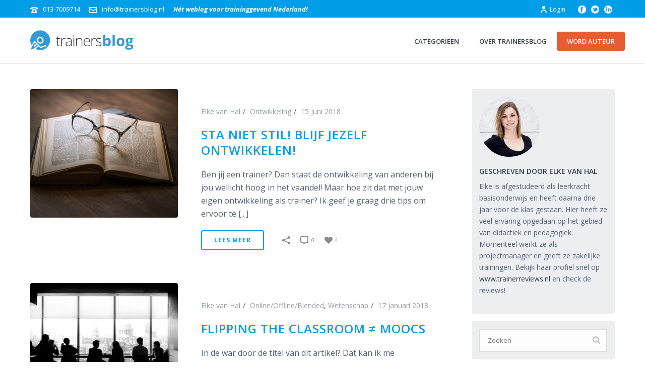

--- FILE ---
content_type: text/css
request_url: https://trainersblog.nl/wp-content/themes/jupiter-child/style.css?ver=6.2.8
body_size: 1672
content:
/*
Theme Name:     Jupiter Child Theme
Theme URI: 		http://demos.artbees.net/jupiter5
Description:    Child theme for the Jupiter theme 
Author:         Your name here
Theme URI: 		http://themeforest.net/user/artbees
Template:       jupiter
Text Domain: mk_framework
Domain Path: /languages/
*/

/* GDPR Cookie Consent */

.btnCookie {
	margin: 0;
    border: none!important;
    outline: 0!important;
    font-size: 13px;
    line-height: 13px!important;
    vertical-align: top;
    letter-spacing: 1px;
    cursor: pointer;
    position: relative;
    font-family: inherit;
    text-decoration: none;
    overflow: visible;
    left: auto;
    white-space: nowrap;
    display: inline-block;
	padding: 6px 16px !important;
	font-weight: 400 !important;
	text-transform: none !important;
	color: #fff !important;
    background-color: rgb(0, 158, 231);
    border-radius: 4px;
}

/* LOGO */

.fit-logo-img a img {
	height: 40px;
}

/* HEADER */

/* tagline */

.mk-header-tagline {
    font-style: italic;
    font-weight: 700;
}

/* word auteur button */

li#menu-item-341 a {
    background: rgb(232, 92, 51);
    color: #fff;
    padding: 9px 18px;
    border-radius: 4px;
}

li#menu-item-341 a:hover {
    background: rgba(232, 92, 51, 0.8);
}

li#menu-item-341 a::after {
    height:0px;
}

/* PAGE LAYOUT */

section#mk-page-introduce { /* hiding page title */
    display: none;
}


/* SIDEBAR */

.sidebarDefault {
    padding:0;
    background-color:;
    border-radius: 4px;
}

.widget {
    padding: 15px;
    margin-bottom: 15px;
    background-color: rgba(80, 94, 120, 0.1);
    border-radius: 4px;
}

#mk-sidebar .widgettitle,
.widgettitle {
    font-size: 1.25em;
    font-weight: 700;
    letter-spacing: 0;
    text-transform: uppercase;
    padding-bottom: 8px;
    border-bottom: 2px solid #009ee7;
}

.mks_author_widget img {
    margin-bottom: 20px;
    border-radius: 50%;
}

.mks_author_widget h3 {
    font-family: "Open Sans" !important;
    font-size: 14px;
    clear: both;
}

/* popular posts */

#popular_posts-2 ul {
    margin-left: 0;
}

a.popular-author {
    display: block;
    font-size: 12px;
    font-style: italic;
    color: #009ee7 !important;
    line-height: 16px;
    padding-top: 4px;
}

img.sidebar-sr-logo {
    width: 180px;
}

/* SIDEBAR - AUTHOR BOX */

.author-info img.avatar {
    border-radius: 50%;
}

h4.author-name {
    font-size: 1em;
}

/* BLOG OVERVIEW */

.mk-blog-meta-wrapper time a,
.blog-meta-item a {
    color: rgba(80, 94, 120, 0.61);
}

.mk-blog-meta-wrapper time a:hover,
.blog-meta-item a:hover {
    color: #009ee7;
}

.mk-blog-thumbnail-item .featured-image img {
    border-radius: 4px;
}

.mk-blog-thumbnail-item .image-hover-overlay, 
.mk-blog-thumbnail-item .post-type-badge {
    display: none !important;
}

/* BLOG OVERVIEW - CUSTOM SOCIAL SHARING */

.single-social-section.child-custom-social-share {
    float: left;
    padding-top: 9px;
    min-width: 131px;
}

@media handheld, only screen and (max-width: 767px) {
.single-social-section.child-custom-social-share {
    padding-top: 20px;
}
.mk-button-container {
    text-align: left;
}
}

/* SIDEBAR - POPULAIRE ARTIKELEN */

a.post-list-thumb img {
    border-radius: 4px;
}


/* BUTTON */

.mk-button--dimension-outline.skin-dark {
    color: #009ee7;
    border-color: #009ee7;
    border-radius: 4px;
}

.mk-button--dimension-outline.skin-dark:hover {
    background-color: #009ee7;
}

button.button.filled,
a.button.filled {
    color: #fff !important;
    background-color: rgb(0, 158, 231);
    border-radius: 4px;
}

button.button.filled,
a.button.filled:hover {
    background-color:rgba(0, 158, 231, 0.8);
}

/* TEXT */

li {
    font-size: 16px;
    line-height: 1.5em;
}

/* AUTHOR BOX */

.author-list .user.with-name {
    width: 30%;
    min-width: 220px;
    min-height: 290px;
    margin: 20px 2.5% 0px 0px;
    padding: 30px 20px 30px 20px !important;
    background-color: rgba(80, 94, 120, 0.02);
    border: 1px solid rgba(80, 94, 120, 0.1);
    border-radius: 4px;
}

.author-list .avatar img {
    border-radius: 50%;
    margin-bottom: 10px;
}

.author-list .name {
    margin-bottom: 10px;
    font-size: 1em !important;
}

.author-list .name {
    margin-bottom: 10px;
    font-size: 1em !important;
}

.biography p,
.biography a {
    font-size: 14px !important;
}

.author-list a {
    text-decoration: none !important;
}

a.name.author_link {
    font-size: ;
}

span.specialisme {
    display: block;
    margin-bottom: 10px;
    font-size: 0.9em;
    font-style: italic;
}

a.author_link {
    text-decoration: underline !important;
	color: #009ee7;
}

a.author_link:hover {
    opacity: 0.8;
}

@media only screen and (max-width: 1199px) and (min-width: 992px) {
.author-list .user.with-name {
    width: 30%;
    min-width: 189px;
}
}

@media only screen and (max-width: 991px) and (min-width: 703px) {
.author-list .user.with-name {
    width: 30%;
    min-width: 189px;
}
}

@media only screen and (max-width: 702px) and (min-width: 643px) {
.author-list .user.with-name {
    width: 47.5%;
    min-width: 189px;
}
}

@media only screen and (max-width: 493px) {
.author-list .user.with-name {
    width: 100%;
    margin-right: 0px;
}
}

--- FILE ---
content_type: image/svg+xml
request_url: http://trainersblog.nl/wp-content/uploads/2017/07/trainersblog-logo.svg
body_size: 36081
content:
<?xml version="1.0" encoding="utf-8"?>
<!-- Generator: Adobe Illustrator 21.1.0, SVG Export Plug-In . SVG Version: 6.00 Build 0)  -->
<svg version="1.1" xmlns="http://www.w3.org/2000/svg" xmlns:xlink="http://www.w3.org/1999/xlink" x="0px" y="0px"
	 viewBox="0 0 354 69" style="enable-background:new 0 0 354 69;" xml:space="preserve">
<style type="text/css">
	.st0{fill:#2C3A4D;}
	.st1{fill:#41B4A5;}
	.st2{fill:url(#SVGID_1_);}
	.st3{fill:#FFFFFF;}
	.st4{fill:none;stroke:#41B4A5;stroke-width:4;stroke-miterlimit:10;}
	.st5{fill:none;stroke:#2C3A4D;stroke-width:4;stroke-miterlimit:10;}
	.st6{fill:#413F3D;}
	.st7{fill:#359AD1;}
	.st8{fill:none;stroke:#41B4A5;stroke-width:4;stroke-linecap:round;stroke-miterlimit:10;}
	.st9{fill:none;stroke:#413F3D;stroke-width:4;stroke-miterlimit:10;}
	.st10{fill:none;stroke:#359AD1;stroke-width:4;stroke-miterlimit:10;}
	.st11{fill:none;stroke:#359AD1;stroke-width:4;stroke-linecap:round;stroke-miterlimit:10;}
	.st12{fill:none;stroke:#FFFFFF;stroke-width:4;stroke-miterlimit:10;}
	.st13{fill:none;stroke:#FFFFFF;stroke-width:4;stroke-linecap:round;stroke-miterlimit:10;}
	.st14{fill:#3AB4A8;stroke:#FFFFFF;stroke-width:4;stroke-miterlimit:10;}
	.st15{opacity:0.63;fill:none;stroke:#FFFFFF;stroke-width:4;stroke-miterlimit:10;}
</style>
<g id="Laag_1">
	<g>
		<path class="st0" d="M200.4-354c4.4,2.7,10.7,4.9,17.5,4.9c10,0,15.8-5.3,15.8-12.9c0-7.1-4-11.1-14.2-15
			c-12.3-4.4-19.9-10.7-19.9-21.4c0-11.8,9.7-20.5,24.4-20.5c7.7,0,13.3,1.8,16.7,3.7l-2.7,7.9c-2.5-1.3-7.5-3.6-14.3-3.6
			c-10.3,0-14.2,6.2-14.2,11.3c0,7.1,4.6,10.5,15,14.5c12.8,4.9,19.3,11.1,19.3,22.2c0,11.6-8.6,21.7-26.4,21.7
			c-7.3,0-15.2-2.1-19.3-4.8L200.4-354z"/>
		<path class="st0" d="M260-378.6c0-6.9-0.2-12.5-0.4-17.7h8.8l0.4,9.3h0.2c4-6.6,10.4-10.5,19.2-10.5c13.1,0,22.9,11.1,22.9,27.5
			c0,19.5-11.9,29.1-24.6,29.1c-7.2,0-13.4-3.1-16.7-8.5h-0.2v29.4H260V-378.6z M269.7-364.2c0,1.5,0.2,2.8,0.4,4
			c1.8,6.8,7.7,11.5,14.8,11.5c10.4,0,16.5-8.5,16.5-20.9c0-10.9-5.7-20.1-16.1-20.1c-6.7,0-13,4.8-14.9,12.2
			c-0.3,1.2-0.7,2.7-0.7,4V-364.2z"/>
		<path class="st0" d="M327-379.4c0-6.4-0.1-11.9-0.4-16.9h8.6l0.3,10.6h0.4c2.5-7.3,8.4-11.9,15-11.9c1.1,0,1.9,0.1,2.8,0.3v9.3
			c-1-0.2-2-0.3-3.4-0.3c-6.9,0-11.9,5.3-13.2,12.6c-0.2,1.3-0.4,2.9-0.4,4.6v28.9H327V-379.4z"/>
		<path class="st0" d="M371.3-367.4c0.2,13.3,8.7,18.8,18.6,18.8c7.1,0,11.3-1.2,15-2.8l1.7,7.1c-3.5,1.6-9.4,3.4-18,3.4
			c-16.7,0-26.6-11-26.6-27.3s9.6-29.2,25.4-29.2c17.7,0,22.4,15.6,22.4,25.5c0,2-0.2,3.6-0.3,4.6H371.3z M400.2-374.4
			c0.1-6.3-2.6-16-13.7-16c-10,0-14.3,9.2-15.1,16H400.2z"/>
		<path class="st0" d="M435-371.4h0.2c1.3-1.9,3.2-4.3,4.8-6.2l15.9-18.7h11.9L446.9-374l23.8,31.9h-12l-18.7-26l-5,5.6v20.4h-9.7
			v-79.5h9.7V-371.4z"/>
		<path class="st0" d="M486.6-367.4c0.2,13.3,8.7,18.8,18.6,18.8c7.1,0,11.3-1.2,15-2.8l1.7,7.1c-3.5,1.6-9.4,3.4-18,3.4
			c-16.7,0-26.6-11-26.6-27.3s9.6-29.2,25.4-29.2c17.7,0,22.4,15.6,22.4,25.5c0,2-0.2,3.6-0.3,4.6H486.6z M515.5-374.4
			c0.1-6.3-2.6-16-13.7-16c-10,0-14.3,9.2-15.1,16H515.5z"/>
		<path class="st0" d="M540.5-379.4c0-6.4-0.1-11.9-0.4-16.9h8.6l0.3,10.6h0.4c2.5-7.3,8.4-11.9,15-11.9c1.1,0,1.9,0.1,2.8,0.3v9.3
			c-1-0.2-2-0.3-3.4-0.3c-6.9,0-11.9,5.3-13.2,12.6c-0.2,1.3-0.4,2.9-0.4,4.6v28.9h-9.7V-379.4z"/>
		<path class="st0" d="M201.8-318.3c4.9-1,12-1.6,18.7-1.6c10.4,0,17.1,1.9,21.8,6.2c3.8,3.4,5.9,8.5,5.9,14.3
			c0,10-6.3,16.6-14.2,19.3v0.3c5.8,2,9.3,7.4,11.1,15.2c2.5,10.5,4.3,17.8,5.8,20.7h-10.1c-1.2-2.1-2.9-8.6-5-18
			c-2.2-10.4-6.3-14.3-15.1-14.7h-9.2v32.7h-9.7V-318.3z M211.5-283.9h10c10.4,0,17-5.7,17-14.3c0-9.7-7.1-14-17.3-14.1
			c-4.7,0-8.1,0.4-9.6,0.9V-283.9z"/>
		<path class="st0" d="M270.9-269.1c0.2,13.3,8.7,18.8,18.6,18.8c7.1,0,11.3-1.2,15-2.8l1.7,7.1c-3.5,1.6-9.4,3.4-18,3.4
			c-16.7,0-26.6-11-26.6-27.3s9.6-29.2,25.4-29.2c17.7,0,22.4,15.6,22.4,25.5c0,2-0.2,3.6-0.3,4.6H270.9z M299.8-276.2
			c0.1-6.3-2.6-16-13.7-16c-10,0-14.3,9.2-15.1,16H299.8z"/>
		<path class="st0" d="M328.7-298l10.6,30.4c1.8,4.9,3.2,9.4,4.4,13.9h0.3c1.2-4.5,2.8-9,4.6-13.9l10.5-30.4h10.3l-21.3,54.2h-9.4
			L318.2-298H328.7z"/>
		<path class="st0" d="M393-313.2c0.1,3.4-2.4,6-6.3,6c-3.5,0-5.9-2.7-5.9-6c0-3.5,2.6-6.2,6.2-6.2C390.7-319.4,393-316.7,393-313.2
			z M382.1-243.8V-298h9.8v54.2H382.1z"/>
		<path class="st0" d="M417.1-269.1c0.2,13.3,8.7,18.8,18.6,18.8c7.1,0,11.3-1.2,15-2.8l1.7,7.1c-3.5,1.6-9.4,3.4-18,3.4
			c-16.7,0-26.6-11-26.6-27.3s9.6-29.2,25.4-29.2c17.7,0,22.4,15.6,22.4,25.5c0,2-0.2,3.6-0.3,4.6H417.1z M446-276.2
			c0.1-6.3-2.6-16-13.7-16c-10,0-14.3,9.2-15.1,16H446z"/>
		<path class="st0" d="M475-298l7.2,27.5c1.6,6,3,11.6,4,17.2h0.3c1.2-5.5,3-11.3,4.8-17.1l8.8-27.6h8.3l8.4,27.1
			c2,6.5,3.6,12.2,4.8,17.7h0.3c0.9-5.5,2.4-11.2,4.1-17.6l7.7-27.2h9.7l-17.5,54.2h-9l-8.3-25.9c-1.9-6-3.5-11.4-4.8-17.8h-0.2
			c-1.3,6.5-3,12.1-4.9,17.9l-8.7,25.7h-9L464.9-298H475z"/>
		<path class="st0" d="M554.8-253.9c2.9,1.9,8.1,3.9,13,3.9c7.2,0,10.5-3.6,10.5-8.1c0-4.7-2.8-7.3-10.1-10
			c-9.7-3.5-14.3-8.8-14.3-15.3c0-8.7,7.1-15.9,18.7-15.9c5.5,0,10.3,1.6,13.3,3.4l-2.5,7.2c-2.1-1.3-6-3.1-11.1-3.1
			c-5.8,0-9.1,3.4-9.1,7.4c0,4.5,3.2,6.5,10.3,9.2c9.4,3.6,14.2,8.3,14.2,16.3c0,9.5-7.4,16.2-20.3,16.2c-5.9,0-11.4-1.5-15.2-3.7
			L554.8-253.9z"/>
	</g>
</g>
<g id="Layer_2">
</g>
<g id="Layer_3">
	<g>
		<path class="st1" d="M58.1-111c-13.3-13.3-34.8-13.3-48.1,0c-11,11-12.9,27.5-5.7,40.4l8.5-11.1c-0.7-1.2-0.6-2.7,0.4-3.7l4.1-4.1
			c0.5-3.6,2.2-6.9,4.8-9.4c3.2-3.2,7.5-5,12-5c4.5,0,8.8,1.8,12,5s5,7.5,5,12s-1.8,8.8-5,12c-2.6,2.6-5.9,4.2-9.4,4.8l-4.1,4.1
			c-0.6,0.6-1.4,0.9-2.1,0.9c-0.6,0-1.1-0.2-1.6-0.5l-11.1,8.5c12.9,7.1,29.5,5.2,40.4-5.7C71.4-76.2,71.4-97.8,58.1-111z"/>
		
			<rect x="23" y="-87.4" transform="matrix(0.7071 -0.7071 0.7071 0.7071 62.2075 -5.2328)" class="st1" width="3.6" height="19.4"/>
		<path class="st1" d="M43.3-77.8c2.5-2.5,3.8-5.7,3.8-9.2s-1.4-6.7-3.8-9.2c-2.5-2.5-5.7-3.8-9.2-3.8s-6.7,1.4-9.2,3.8
			c-1.9,1.9-3.1,4.2-3.6,6.8l15.2,15.2C39-74.7,41.4-75.9,43.3-77.8z"/>
	</g>
	<polygon class="st0" points="77.5,-248.3 10.6,-181.4 29.6,-251.9 	"/>
	<g>
		<radialGradient id="SVGID_1_" cx="27.5429" cy="-324.712" r="114.9352" gradientUnits="userSpaceOnUse">
			<stop  offset="0" style="stop-color:#FFFFFF"/>
			<stop  offset="1" style="stop-color:#41B4A5"/>
		</radialGradient>
		<path class="st2" d="M133.8-423H-78.7c-12.8,0-23.2,10.4-23.2,23.2v103.7l51.7-51.7l128.1,98.7l-22.7,22.7h78.7
			c12.8,0,23.2-10.4,23.2-23.2v-150.1C157-412.5,146.6-423,133.8-423z"/>
		<path class="st0" d="M-50.3-347.8l-51.7,51.7v46.4c0,12.8,10.4,23.2,23.2,23.2H55.1l22.7-22.7L-50.3-347.8z"/>
	</g>
	<polygon class="st3" points="5.7,-354.2 32.2,-404 55.6,-352.6 111.2,-342.8 69.6,-304.7 77.8,-249.1 28.3,-276.6 -22.4,-251.9 
		-11.2,-307.2 -50.4,-347.8 	"/>
	<g>
		<path class="st0" d="M107.6-538.9c0,2.4-0.9,4.3-2.8,5.6c-1.8,1.3-4.5,2-7.8,2c-3.6,0-6.5-0.6-8.6-1.7v-2.7c2.7,1.4,5.6,2,8.6,2
			c2.7,0,4.7-0.4,6.1-1.3s2.1-2.1,2.1-3.6c0-1.4-0.6-2.5-1.7-3.4s-2.9-1.8-5.4-2.7c-2.7-1-4.6-1.8-5.7-2.5s-1.9-1.5-2.5-2.4
			c-0.6-0.9-0.8-2-0.8-3.3c0-2,0.9-3.6,2.6-4.8s4.1-1.8,7.1-1.8c2.9,0,5.7,0.5,8.3,1.6l-0.9,2.2c-2.7-1.1-5.1-1.6-7.4-1.6
			c-2.2,0-4,0.4-5.3,1.1c-1.3,0.7-1.9,1.7-1.9,3c0,1.4,0.5,2.5,1.5,3.4c1,0.8,3,1.8,5.9,2.8c2.4,0.9,4.2,1.7,5.3,2.4
			c1.1,0.7,1.9,1.5,2.5,2.4C107.3-541.1,107.6-540.1,107.6-538.9z"/>
		<path class="st0" d="M123.6-531.3c-4.2,0-7.2-1.6-9.1-4.7h-0.2l0.1,2.1c0.1,1.2,0.1,2.6,0.1,4v10.3H112v-39.3h2.1l0.5,3.9h0.1
			c1.9-2.9,4.8-4.4,8.9-4.4c3.7,0,6.4,1.2,8.4,3.6c1.9,2.4,2.9,5.9,2.9,10.5c0,4.5-1,7.9-3,10.4
			C129.9-532.5,127.1-531.3,123.6-531.3z M123.6-533.5c2.8,0,4.9-1,6.4-3.1c1.5-2.1,2.3-4.9,2.3-8.6c0-8-2.9-11.9-8.6-11.9
			c-3.2,0-5.5,0.9-7,2.6s-2.2,4.6-2.2,8.5v0.8c0,4.2,0.7,7.3,2.1,9.1C118.1-534.4,120.4-533.5,123.6-533.5z"/>
		<path class="st0" d="M150.5-559.4c1.1,0,2.4,0.1,3.7,0.3l-0.5,2.4c-1.1-0.3-2.3-0.4-3.5-0.4c-2.3,0-4.2,1-5.7,2.9
			s-2.2,4.4-2.2,7.4v14.9h-2.5v-27.1h2.1l0.2,4.9h0.2c1.1-2,2.3-3.4,3.6-4.2C147.2-559,148.7-559.4,150.5-559.4z"/>
		<path class="st0" d="M168.1-531.3c-3.9,0-7-1.2-9.2-3.6c-2.2-2.4-3.3-5.8-3.3-10.2c0-4.3,1.1-7.8,3.2-10.4c2.1-2.6,5-3.9,8.6-3.9
			c3.2,0,5.7,1.1,7.5,3.3s2.8,5.2,2.8,9.1v2h-19.5c0,3.7,0.9,6.6,2.6,8.5s4.1,2.9,7.3,2.9c1.5,0,2.9-0.1,4.1-0.3
			c1.2-0.2,2.7-0.7,4.4-1.4v2.2c-1.5,0.7-2.9,1.1-4.2,1.4S169.7-531.3,168.1-531.3z M167.4-557.2c-2.6,0-4.7,0.9-6.3,2.6
			c-1.6,1.7-2.5,4.2-2.8,7.4h16.7c0-3.1-0.7-5.6-2-7.4C171.7-556.3,169.8-557.2,167.4-557.2z"/>
		<path class="st0" d="M185-543.7l13.8-15.2h3l-10.7,11.6l11.6,15.5h-3l-10.3-13.7l-4.4,4v9.6h-2.5v-38.8h2.5v19.4l-0.2,7.4H185z"/>
		<path class="st0" d="M215.7-531.3c-3.9,0-7-1.2-9.2-3.6c-2.2-2.4-3.3-5.8-3.3-10.2c0-4.3,1.1-7.8,3.2-10.4c2.1-2.6,5-3.9,8.6-3.9
			c3.2,0,5.7,1.1,7.5,3.3s2.8,5.2,2.8,9.1v2h-19.5c0,3.7,0.9,6.6,2.6,8.5s4.1,2.9,7.3,2.9c1.5,0,2.9-0.1,4.1-0.3
			c1.2-0.2,2.7-0.7,4.4-1.4v2.2c-1.5,0.7-2.9,1.1-4.2,1.4C218.7-531.4,217.3-531.3,215.7-531.3z M215-557.2c-2.6,0-4.7,0.9-6.3,2.6
			c-1.6,1.7-2.5,4.2-2.8,7.4h16.7c0-3.1-0.7-5.6-2-7.4C219.3-556.3,217.4-557.2,215-557.2z"/>
		<path class="st0" d="M240.9-559.4c1.1,0,2.4,0.1,3.7,0.3l-0.5,2.4c-1.1-0.3-2.3-0.4-3.5-0.4c-2.3,0-4.2,1-5.7,2.9
			s-2.2,4.4-2.2,7.4v14.9h-2.5v-27.1h2.1l0.2,4.9h0.2c1.1-2,2.3-3.4,3.6-4.2C237.5-559,239.1-559.4,240.9-559.4z"/>
		<path class="st0" d="M264.3-538.9c0,2.4-0.9,4.3-2.8,5.6s-4.5,2-7.8,2c-3.6,0-6.5-0.6-8.6-1.7v-2.7c2.7,1.4,5.6,2,8.6,2
			c2.7,0,4.7-0.4,6.1-1.3s2.1-2.1,2.1-3.6c0-1.4-0.6-2.5-1.7-3.4c-1.1-0.9-2.9-1.8-5.4-2.7c-2.7-1-4.6-1.8-5.7-2.5s-1.9-1.5-2.5-2.4
			s-0.8-2-0.8-3.3c0-2,0.9-3.6,2.6-4.8s4.1-1.8,7.1-1.8c2.9,0,5.7,0.5,8.3,1.6l-0.9,2.2c-2.7-1.1-5.1-1.6-7.4-1.6
			c-2.2,0-4,0.4-5.3,1.1c-1.3,0.7-1.9,1.7-1.9,3c0,1.4,0.5,2.5,1.5,3.4c1,0.8,3,1.8,5.9,2.8c2.4,0.9,4.2,1.7,5.3,2.4
			s1.9,1.5,2.5,2.4C264-541.1,264.3-540.1,264.3-538.9z"/>
		<path class="st1" d="M283.7-560.2c3.3,0,5.9,1.3,7.7,3.8c1.9,2.6,2.8,6.1,2.8,10.6c0,4.6-1,8.2-2.9,10.7c-1.9,2.5-4.5,3.8-7.8,3.8
			c-3.3,0-5.8-1.2-7.7-3.6h-0.5l-1.3,3.1h-5.8v-38.8h7.6v9c0,1.1-0.1,3-0.3,5.5h0.3C277.6-558.8,280.2-560.2,283.7-560.2z
			 M281.2-554.1c-1.9,0-3.2,0.6-4.1,1.7c-0.9,1.2-1.3,3.1-1.3,5.7v0.8c0,3,0.4,5.1,1.3,6.4c0.9,1.3,2.3,1.9,4.2,1.9
			c1.6,0,2.8-0.7,3.7-2.2c0.9-1.4,1.4-3.5,1.4-6.3s-0.5-4.8-1.4-6.2C284.1-553.4,282.8-554.1,281.2-554.1z"/>
		<path class="st1" d="M308.1-531.8h-7.6v-38.8h7.6V-531.8z"/>
		<path class="st1" d="M341.4-545.8c0,4.5-1.2,8.1-3.6,10.6c-2.4,2.6-5.7,3.8-10,3.8c-2.7,0-5-0.6-7.1-1.8s-3.6-2.9-4.7-5
			s-1.6-4.8-1.6-7.7c0-4.6,1.2-8.1,3.6-10.6s5.7-3.8,10-3.8c2.7,0,5,0.6,7.1,1.7s3.6,2.8,4.7,5C340.8-551.3,341.4-548.7,341.4-545.8
			z M322.1-545.8c0,2.8,0.5,4.8,1.4,6.3s2.4,2.1,4.4,2.1c2,0,3.5-0.7,4.4-2.1c0.9-1.4,1.3-3.5,1.3-6.3c0-2.8-0.4-4.8-1.3-6.2
			c-0.9-1.4-2.4-2.1-4.4-2.1c-2,0-3.5,0.7-4.4,2.1C322.5-550.6,322.1-548.6,322.1-545.8z"/>
		<path class="st1" d="M371.9-559.7v3.9l-4.4,1.1c0.8,1.2,1.2,2.6,1.2,4.2c0,3-1,5.3-3.1,7c-2.1,1.7-5,2.5-8.7,2.5l-1.4-0.1
			l-1.1-0.1c-0.8,0.6-1.2,1.3-1.2,2c0,1.1,1.4,1.6,4.2,1.6h4.7c3.1,0,5.4,0.7,7,2c1.6,1.3,2.4,3.2,2.4,5.8c0,3.3-1.4,5.8-4.1,7.6
			c-2.7,1.8-6.6,2.7-11.7,2.7c-3.9,0-6.9-0.7-8.9-2c-2.1-1.4-3.1-3.3-3.1-5.7c0-1.7,0.5-3.1,1.6-4.2c1-1.1,2.6-1.9,4.6-2.4
			c-0.8-0.3-1.5-0.9-2-1.6c-0.6-0.8-0.9-1.6-0.9-2.4c0-1.1,0.3-1.9,0.9-2.7c0.6-0.7,1.5-1.4,2.7-2.1c-1.5-0.6-2.6-1.6-3.5-3
			c-0.9-1.4-1.3-3-1.3-4.9c0-3,1-5.4,3-7.1c2-1.7,4.8-2.5,8.5-2.5c0.8,0,1.7,0.1,2.8,0.2s1.8,0.2,2.1,0.3H371.9z M350.4-527.9
			c0,1,0.5,1.9,1.5,2.5c1,0.6,2.4,0.9,4.2,0.9c2.7,0,4.9-0.4,6.4-1.1c1.5-0.7,2.3-1.8,2.3-3.1c0-1-0.5-1.8-1.4-2.2s-2.3-0.6-4.2-0.6
			h-3.9c-1.4,0-2.6,0.3-3.5,1S350.4-529,350.4-527.9z M353.1-550.5c0,1.5,0.3,2.7,1,3.6c0.7,0.9,1.7,1.3,3.2,1.3
			c1.4,0,2.5-0.4,3.1-1.3c0.7-0.9,1-2.1,1-3.6c0-3.4-1.4-5-4.1-5C354.5-555.6,353.1-553.9,353.1-550.5z"/>
	</g>
	<text transform="matrix(1 0 0 1 87.3829 -177.4416)"><tspan x="0" y="0" class="st0" style="font-family:'OpenSans-Light'; font-size:48px; letter-spacing:-2;">sprekers</tspan><tspan x="167.4" y="0" class="st0" style="font-family:'OpenSans-Bold'; font-size:48px;">blog</tspan></text>
	<polygon class="st4" points="30.8,-576.9 38.1,-562 54.5,-559.6 42.6,-548.1 45.4,-531.7 30.8,-539.4 16.1,-531.7 18.9,-548.1 
		7,-559.6 23.4,-562 	"/>
	<g>
		<path class="st5" d="M56-524.2c7.6-6.9,12.4-16.8,12.4-27.9c0-20.8-16.8-37.6-37.6-37.6c-15.3,0-28.4,9.1-34.3,22.2"/>
	</g>
	<g>
		<path class="st0" d="M107.6-73.5c0,2.4-0.9,4.3-2.8,5.6c-1.8,1.3-4.5,2-7.8,2c-3.6,0-6.5-0.6-8.6-1.7v-2.7c2.7,1.4,5.6,2,8.6,2
			c2.7,0,4.7-0.4,6.1-1.3s2.1-2.1,2.1-3.6c0-1.4-0.6-2.5-1.7-3.4c-1.1-0.9-2.9-1.8-5.4-2.7c-2.7-1-4.6-1.8-5.7-2.5s-1.9-1.5-2.5-2.4
			c-0.6-0.9-0.8-2-0.8-3.3c0-2,0.9-3.6,2.6-4.8s4.1-1.8,7.1-1.8c2.9,0,5.7,0.5,8.3,1.6l-0.9,2.2c-2.7-1.1-5.1-1.6-7.4-1.6
			c-2.2,0-4,0.4-5.3,1.1c-1.3,0.7-1.9,1.7-1.9,3c0,1.4,0.5,2.5,1.5,3.4c1,0.8,3,1.8,5.9,2.8c2.4,0.9,4.2,1.7,5.3,2.4
			c1.1,0.7,1.9,1.5,2.5,2.4C107.3-75.8,107.6-74.7,107.6-73.5z"/>
		<path class="st0" d="M123.6-65.9c-4.2,0-7.2-1.6-9.1-4.7h-0.2l0.1,2.1c0.1,1.2,0.1,2.6,0.1,4v10.3H112v-39.3h2.1l0.5,3.9h0.1
			c1.9-2.9,4.8-4.4,8.9-4.4c3.7,0,6.4,1.2,8.4,3.6c1.9,2.4,2.9,5.9,2.9,10.5c0,4.5-1,7.9-3,10.4S127.1-65.9,123.6-65.9z M123.6-68.1
			c2.8,0,4.9-1,6.4-3.1s2.3-4.9,2.3-8.6c0-8-2.9-11.9-8.6-11.9c-3.2,0-5.5,0.9-7,2.6c-1.5,1.7-2.2,4.6-2.2,8.5v0.8
			c0,4.2,0.7,7.3,2.1,9.1S120.4-68.1,123.6-68.1z"/>
		<path class="st0" d="M150.5-94c1.1,0,2.4,0.1,3.7,0.3l-0.5,2.4c-1.1-0.3-2.3-0.4-3.5-0.4c-2.3,0-4.2,1-5.7,2.9s-2.2,4.4-2.2,7.4
			v14.9h-2.5v-27.1h2.1l0.2,4.9h0.2c1.1-2,2.3-3.4,3.6-4.2C147.2-93.6,148.7-94,150.5-94z"/>
		<path class="st0" d="M168.1-65.9c-3.9,0-7-1.2-9.2-3.6c-2.2-2.4-3.3-5.8-3.3-10.2c0-4.3,1.1-7.8,3.2-10.4c2.1-2.6,5-3.9,8.6-3.9
			c3.2,0,5.7,1.1,7.5,3.3s2.8,5.2,2.8,9.1v2h-19.5c0,3.7,0.9,6.6,2.6,8.5c1.7,2,4.1,2.9,7.3,2.9c1.5,0,2.9-0.1,4.1-0.3
			c1.2-0.2,2.7-0.7,4.4-1.4v2.2c-1.5,0.7-2.9,1.1-4.2,1.4S169.7-65.9,168.1-65.9z M167.4-91.9c-2.6,0-4.7,0.9-6.3,2.6
			c-1.6,1.7-2.5,4.2-2.8,7.4h16.7c0-3.1-0.7-5.6-2-7.4C171.7-91,169.8-91.9,167.4-91.9z"/>
		<path class="st0" d="M185-78.3l13.8-15.2h3L191.2-82l11.6,15.5h-3l-10.3-13.7l-4.4,4v9.6h-2.5v-38.8h2.5v19.4l-0.2,7.4H185z"/>
		<path class="st0" d="M215.7-65.9c-3.9,0-7-1.2-9.2-3.6c-2.2-2.4-3.3-5.8-3.3-10.2c0-4.3,1.1-7.8,3.2-10.4c2.1-2.6,5-3.9,8.6-3.9
			c3.2,0,5.7,1.1,7.5,3.3s2.8,5.2,2.8,9.1v2h-19.5c0,3.7,0.9,6.6,2.6,8.5c1.7,2,4.1,2.9,7.3,2.9c1.5,0,2.9-0.1,4.1-0.3
			c1.2-0.2,2.7-0.7,4.4-1.4v2.2c-1.5,0.7-2.9,1.1-4.2,1.4C218.7-66.1,217.3-65.9,215.7-65.9z M215-91.9c-2.6,0-4.7,0.9-6.3,2.6
			s-2.5,4.2-2.8,7.4h16.7c0-3.1-0.7-5.6-2-7.4C219.3-91,217.4-91.9,215-91.9z"/>
		<path class="st0" d="M240.9-94c1.1,0,2.4,0.1,3.7,0.3l-0.5,2.4c-1.1-0.3-2.3-0.4-3.5-0.4c-2.3,0-4.2,1-5.7,2.9s-2.2,4.4-2.2,7.4
			v14.9h-2.5v-27.1h2.1l0.2,4.9h0.2c1.1-2,2.3-3.4,3.6-4.2C237.5-93.6,239.1-94,240.9-94z"/>
		<path class="st0" d="M264.3-73.5c0,2.4-0.9,4.3-2.8,5.6s-4.5,2-7.8,2c-3.6,0-6.5-0.6-8.6-1.7v-2.7c2.7,1.4,5.6,2,8.6,2
			c2.7,0,4.7-0.4,6.1-1.3s2.1-2.1,2.1-3.6c0-1.4-0.6-2.5-1.7-3.4c-1.1-0.9-2.9-1.8-5.4-2.7c-2.7-1-4.6-1.8-5.7-2.5s-1.9-1.5-2.5-2.4
			s-0.8-2-0.8-3.3c0-2,0.9-3.6,2.6-4.8s4.1-1.8,7.1-1.8c2.9,0,5.7,0.5,8.3,1.6l-0.9,2.2c-2.7-1.1-5.1-1.6-7.4-1.6
			c-2.2,0-4,0.4-5.3,1.1c-1.3,0.7-1.9,1.7-1.9,3c0,1.4,0.5,2.5,1.5,3.4c1,0.8,3,1.8,5.9,2.8c2.4,0.9,4.2,1.7,5.3,2.4
			s1.9,1.5,2.5,2.4C264-75.8,264.3-74.7,264.3-73.5z"/>
		<path class="st1" d="M285.7-94.8c3.3,0,5.9,1.3,7.7,3.8c1.9,2.6,2.8,6.1,2.8,10.6c0,4.6-1,8.2-2.9,10.7c-1.9,2.5-4.5,3.8-7.8,3.8
			c-3.3,0-5.8-1.2-7.7-3.6h-0.5l-1.3,3.1h-5.8v-38.8h7.6v9c0,1.1-0.1,3-0.3,5.5h0.3C279.6-93.4,282.2-94.8,285.7-94.8z M283.2-88.7
			c-1.9,0-3.2,0.6-4.1,1.7s-1.3,3.1-1.3,5.7v0.8c0,3,0.4,5.1,1.3,6.4c0.9,1.3,2.3,1.9,4.2,1.9c1.6,0,2.8-0.7,3.7-2.2
			s1.4-3.5,1.4-6.3c0-2.7-0.5-4.8-1.4-6.2C286.1-88.1,284.8-88.7,283.2-88.7z"/>
		<path class="st1" d="M310.1-66.4h-7.6v-38.8h7.6V-66.4z"/>
		<path class="st1" d="M343.4-80.4c0,4.5-1.2,8.1-3.6,10.6c-2.4,2.6-5.7,3.8-10,3.8c-2.7,0-5-0.6-7.1-1.8s-3.6-2.9-4.7-5
			s-1.6-4.8-1.6-7.7c0-4.6,1.2-8.1,3.6-10.6c2.4-2.5,5.7-3.8,10-3.8c2.7,0,5,0.6,7.1,1.7c2,1.2,3.6,2.8,4.7,5
			C342.8-85.9,343.4-83.3,343.4-80.4z M324.1-80.4c0,2.8,0.5,4.8,1.4,6.3s2.4,2.1,4.4,2.1c2,0,3.5-0.7,4.4-2.1
			c0.9-1.4,1.3-3.5,1.3-6.3c0-2.8-0.4-4.8-1.3-6.2c-0.9-1.4-2.4-2.1-4.4-2.1c-2,0-3.5,0.7-4.4,2.1C324.5-85.3,324.1-83.2,324.1-80.4
			z"/>
		<path class="st1" d="M373.9-94.3v3.9l-4.4,1.1c0.8,1.2,1.2,2.6,1.2,4.2c0,3-1,5.3-3.1,7c-2.1,1.7-5,2.5-8.7,2.5l-1.4-0.1l-1.1-0.1
			c-0.8,0.6-1.2,1.3-1.2,2c0,1.1,1.4,1.6,4.2,1.6h4.7c3.1,0,5.4,0.7,7,2c1.6,1.3,2.4,3.2,2.4,5.8c0,3.3-1.4,5.8-4.1,7.6
			c-2.7,1.8-6.6,2.7-11.7,2.7c-3.9,0-6.9-0.7-8.9-2c-2.1-1.4-3.1-3.3-3.1-5.7c0-1.7,0.5-3.1,1.6-4.2c1-1.1,2.6-1.9,4.6-2.4
			c-0.8-0.3-1.5-0.9-2-1.6c-0.6-0.8-0.9-1.6-0.9-2.4c0-1.1,0.3-1.9,0.9-2.7c0.6-0.7,1.5-1.4,2.7-2.1c-1.5-0.6-2.6-1.6-3.5-3
			s-1.3-3-1.3-4.9c0-3,1-5.4,3-7.1s4.8-2.5,8.5-2.5c0.8,0,1.7,0.1,2.8,0.2c1.1,0.1,1.8,0.2,2.1,0.3H373.9z M352.4-62.5
			c0,1,0.5,1.9,1.5,2.5c1,0.6,2.4,0.9,4.2,0.9c2.7,0,4.9-0.4,6.4-1.1c1.5-0.7,2.3-1.8,2.3-3.1c0-1-0.5-1.8-1.4-2.2s-2.3-0.6-4.2-0.6
			h-3.9c-1.4,0-2.6,0.3-3.5,1C352.8-64.5,352.4-63.6,352.4-62.5z M355.1-85.2c0,1.5,0.3,2.7,1,3.6c0.7,0.9,1.7,1.3,3.2,1.3
			c1.4,0,2.5-0.4,3.1-1.3c0.7-0.9,1-2.1,1-3.6c0-3.4-1.4-5-4.1-5C356.5-90.2,355.1-88.5,355.1-85.2z"/>
	</g>
	<circle class="st4" cx="-238.4" cy="-628.1" r="34"/>
	<circle class="st1" cx="-238.4" cy="-46" r="34"/>
	<g>
		<path class="st6" d="M99,53c1.6,0,2.9-0.1,4.1-0.4v2c-1.2,0.4-2.6,0.6-4.1,0.6c-2.4,0-4.2-0.6-5.3-1.9C92.5,52,92,50,92,47.3V29.8
			h-4v-1.4l4-1.1l1.2-6.1h1.3v6.6h7.9v2.1h-7.9v17.1c0,2.1,0.4,3.6,1.1,4.6S97.5,53,99,53z"/>
		<path class="st6" d="M117.1,27.1c1.1,0,2.4,0.1,3.7,0.3l-0.5,2.4c-1.1-0.3-2.3-0.4-3.5-0.4c-2.3,0-4.2,1-5.7,2.9
			c-1.5,2-2.2,4.4-2.2,7.4v14.9h-2.5V27.6h2.1l0.2,4.9h0.2c1.1-2,2.3-3.4,3.6-4.2C113.8,27.5,115.3,27.1,117.1,27.1z"/>
		<path class="st6" d="M140.2,54.7l-0.6-4.3h-0.2c-1.4,1.7-2.8,3-4.2,3.7c-1.4,0.7-3.1,1.1-5.1,1.1c-2.7,0-4.7-0.7-6.2-2
			c-1.5-1.4-2.2-3.2-2.2-5.7c0-2.6,1.1-4.7,3.3-6.2c2.2-1.5,5.4-2.2,9.6-2.3l5.2-0.1v-1.8c0-2.6-0.5-4.5-1.6-5.8s-2.7-2-5.1-2
			c-2.5,0-5.1,0.7-7.8,2.1l-0.9-2.1c3-1.4,5.9-2.1,8.8-2.1c3,0,5.2,0.8,6.7,2.3c1.5,1.5,2.2,4,2.2,7.2v18H140.2z M130.2,53
			c2.9,0,5.2-0.8,6.8-2.5c1.7-1.7,2.5-3.9,2.5-6.9v-2.7l-4.7,0.2c-3.8,0.2-6.5,0.8-8.1,1.8s-2.4,2.6-2.4,4.7c0,1.7,0.5,3,1.6,3.9
			S128.3,53,130.2,53z"/>
		<path class="st6" d="M147.9,20.1c0-1.6,0.5-2.4,1.6-2.4c0.5,0,0.9,0.2,1.2,0.6c0.3,0.4,0.4,1,0.4,1.8c0,0.7-0.1,1.3-0.4,1.8
			s-0.7,0.6-1.2,0.6C148.4,22.5,147.9,21.7,147.9,20.1z M150.7,54.7h-2.5V27.6h2.5V54.7z"/>
		<path class="st6" d="M176.1,54.7V37.1c0-2.7-0.6-4.7-1.7-5.9c-1.1-1.2-2.9-1.9-5.3-1.9c-3.2,0-5.6,0.8-7.1,2.5
			c-1.5,1.6-2.3,4.3-2.3,8v14.9h-2.5V27.6h2.1l0.5,3.7h0.1c1.8-2.8,4.9-4.2,9.4-4.2c6.1,0,9.2,3.3,9.2,9.9v17.7H176.1z"/>
		<path class="st6" d="M195.7,55.2c-3.9,0-7-1.2-9.2-3.6c-2.2-2.4-3.3-5.8-3.3-10.2c0-4.3,1.1-7.8,3.2-10.4c2.1-2.6,5-3.9,8.6-3.9
			c3.2,0,5.7,1.1,7.5,3.3s2.8,5.2,2.8,9.1v2h-19.5c0,3.7,0.9,6.6,2.6,8.5c1.7,2,4.1,2.9,7.3,2.9c1.5,0,2.9-0.1,4.1-0.3
			c1.2-0.2,2.7-0.7,4.4-1.4v2.2c-1.5,0.7-2.9,1.1-4.2,1.4C198.7,55.1,197.2,55.2,195.7,55.2z M194.9,29.3c-2.6,0-4.7,0.9-6.3,2.6
			s-2.5,4.2-2.8,7.4h16.7c0-3.1-0.7-5.6-2-7.4S197.4,29.3,194.9,29.3z"/>
		<path class="st6" d="M220.8,27.1c1.1,0,2.4,0.1,3.7,0.3l-0.5,2.4c-1.1-0.3-2.3-0.4-3.5-0.4c-2.3,0-4.2,1-5.7,2.9s-2.2,4.4-2.2,7.4
			v14.9h-2.5V27.6h2.1l0.2,4.9h0.2c1.1-2,2.3-3.4,3.6-4.2C217.5,27.5,219.1,27.1,220.8,27.1z"/>
		<path class="st6" d="M244.3,47.7c0,2.4-0.9,4.3-2.8,5.6c-1.8,1.3-4.5,2-7.8,2c-3.6,0-6.5-0.6-8.6-1.7v-2.7c2.7,1.4,5.6,2,8.6,2
			c2.7,0,4.7-0.4,6.1-1.3s2.1-2.1,2.1-3.6c0-1.4-0.6-2.5-1.7-3.4c-1.1-0.9-2.9-1.8-5.4-2.7c-2.7-1-4.6-1.8-5.7-2.5
			c-1.1-0.7-1.9-1.5-2.5-2.4c-0.6-0.9-0.8-2-0.8-3.3c0-2,0.9-3.6,2.6-4.8c1.7-1.2,4.1-1.8,7.1-1.8c2.9,0,5.7,0.5,8.3,1.6l-0.9,2.2
			c-2.7-1.1-5.1-1.6-7.4-1.6c-2.2,0-4,0.4-5.3,1.1c-1.3,0.7-1.9,1.7-1.9,3c0,1.4,0.5,2.5,1.5,3.4c1,0.8,3,1.8,5.9,2.8
			c2.4,0.9,4.2,1.7,5.3,2.4c1.1,0.7,1.9,1.5,2.5,2.4S244.3,46.4,244.3,47.7z"/>
		<path class="st7" d="M265.7,26.3c3.3,0,5.9,1.3,7.7,3.8s2.8,6.1,2.8,10.6c0,4.6-1,8.2-2.9,10.7c-1.9,2.5-4.5,3.8-7.8,3.8
			c-3.3,0-5.8-1.2-7.7-3.6h-0.5l-1.3,3.1h-5.8V15.9h7.6v9c0,1.1-0.1,3-0.3,5.5h0.3C259.5,27.7,262.2,26.3,265.7,26.3z M263.2,32.4
			c-1.9,0-3.2,0.6-4.1,1.7s-1.3,3.1-1.3,5.7v0.8c0,3,0.4,5.1,1.3,6.4c0.9,1.3,2.3,1.9,4.2,1.9c1.6,0,2.8-0.7,3.7-2.2
			c0.9-1.4,1.4-3.5,1.4-6.3c0-2.7-0.5-4.8-1.4-6.2C266.1,33.1,264.8,32.4,263.2,32.4z"/>
		<path class="st7" d="M290,54.7h-7.6V15.9h7.6V54.7z"/>
		<path class="st7" d="M323.3,40.7c0,4.5-1.2,8.1-3.6,10.6c-2.4,2.6-5.7,3.8-10,3.8c-2.7,0-5-0.6-7.1-1.8s-3.6-2.9-4.7-5
			c-1.1-2.2-1.6-4.8-1.6-7.7c0-4.6,1.2-8.1,3.6-10.6s5.7-3.8,10-3.8c2.7,0,5,0.6,7.1,1.7s3.6,2.8,4.7,5
			C322.8,35.3,323.3,37.8,323.3,40.7z M304.1,40.7c0,2.8,0.5,4.8,1.4,6.3c0.9,1.4,2.4,2.1,4.4,2.1c2,0,3.5-0.7,4.4-2.1
			c0.9-1.4,1.3-3.5,1.3-6.3c0-2.8-0.4-4.8-1.3-6.2c-0.9-1.4-2.4-2.1-4.4-2.1c-2,0-3.5,0.7-4.4,2.1C304.5,35.9,304.1,38,304.1,40.7z"
			/>
		<path class="st7" d="M353.9,26.9v3.9l-4.4,1.1c0.8,1.2,1.2,2.6,1.2,4.2c0,3-1,5.3-3.1,7c-2.1,1.7-5,2.5-8.7,2.5l-1.4-0.1l-1.1-0.1
			c-0.8,0.6-1.2,1.3-1.2,2c0,1.1,1.4,1.6,4.2,1.6h4.7c3.1,0,5.4,0.7,7,2s2.4,3.2,2.4,5.8c0,3.3-1.4,5.8-4.1,7.6
			c-2.7,1.8-6.6,2.7-11.7,2.7c-3.9,0-6.9-0.7-8.9-2c-2.1-1.4-3.1-3.3-3.1-5.7c0-1.7,0.5-3.1,1.6-4.2c1-1.1,2.6-1.9,4.6-2.4
			c-0.8-0.3-1.5-0.9-2-1.6c-0.6-0.8-0.9-1.6-0.9-2.4c0-1.1,0.3-1.9,0.9-2.7s1.5-1.4,2.7-2.1c-1.5-0.6-2.6-1.6-3.5-3
			c-0.9-1.4-1.3-3-1.3-4.9c0-3,1-5.4,3-7.1s4.8-2.5,8.5-2.5c0.8,0,1.7,0.1,2.8,0.2s1.8,0.2,2.1,0.3H353.9z M332.4,58.6
			c0,1,0.5,1.9,1.5,2.5c1,0.6,2.4,0.9,4.2,0.9c2.7,0,4.9-0.4,6.4-1.1c1.5-0.7,2.3-1.8,2.3-3.1c0-1-0.5-1.8-1.4-2.2
			c-0.9-0.4-2.3-0.6-4.2-0.6h-3.9c-1.4,0-2.6,0.3-3.5,1C332.8,56.7,332.4,57.6,332.4,58.6z M335.1,36c0,1.5,0.3,2.7,1,3.6
			s1.7,1.3,3.2,1.3c1.4,0,2.5-0.4,3.1-1.3c0.7-0.9,1-2.1,1-3.6c0-3.4-1.4-5-4.1-5C336.5,30.9,335.1,32.6,335.1,36z"/>
	</g>
	<g>
		<path class="st0" d="M548.2-73.5c0,2.4-0.9,4.3-2.8,5.6s-4.5,2-7.8,2c-3.6,0-6.5-0.6-8.6-1.7v-2.7c2.7,1.4,5.6,2,8.6,2
			c2.7,0,4.7-0.4,6.1-1.3c1.4-0.9,2.1-2.1,2.1-3.6c0-1.4-0.6-2.5-1.7-3.4c-1.1-0.9-2.9-1.8-5.4-2.7c-2.7-1-4.6-1.8-5.7-2.5
			c-1.1-0.7-1.9-1.5-2.5-2.4s-0.8-2-0.8-3.3c0-2,0.9-3.6,2.6-4.8s4.1-1.8,7.1-1.8c2.9,0,5.7,0.5,8.3,1.6l-0.9,2.2
			c-2.7-1.1-5.1-1.6-7.4-1.6c-2.2,0-4,0.4-5.3,1.1c-1.3,0.7-1.9,1.7-1.9,3c0,1.4,0.5,2.5,1.5,3.4c1,0.8,3,1.8,5.9,2.8
			c2.4,0.9,4.2,1.7,5.3,2.4c1.1,0.7,1.9,1.5,2.5,2.4C547.9-75.8,548.2-74.7,548.2-73.5z"/>
		<path class="st0" d="M564.2-65.9c-4.2,0-7.2-1.6-9.1-4.7h-0.2l0.1,2.1c0.1,1.2,0.1,2.6,0.1,4v10.3h-2.5v-39.3h2.1l0.5,3.9h0.1
			c1.9-2.9,4.8-4.4,8.9-4.4c3.7,0,6.4,1.2,8.4,3.6s2.9,5.9,2.9,10.5c0,4.5-1,7.9-3,10.4S567.7-65.9,564.2-65.9z M564.2-68.1
			c2.8,0,4.9-1,6.4-3.1c1.5-2.1,2.3-4.9,2.3-8.6c0-8-2.9-11.9-8.6-11.9c-3.2,0-5.5,0.9-7,2.6c-1.5,1.7-2.2,4.6-2.2,8.5v0.8
			c0,4.2,0.7,7.3,2.1,9.1S561-68.1,564.2-68.1z"/>
		<path class="st0" d="M591.1-94c1.1,0,2.4,0.1,3.7,0.3l-0.5,2.4c-1.1-0.3-2.3-0.4-3.5-0.4c-2.3,0-4.2,1-5.7,2.9
			c-1.5,2-2.2,4.4-2.2,7.4v14.9h-2.5v-27.1h2.1l0.2,4.9h0.2c1.1-2,2.3-3.4,3.6-4.2S589.3-94,591.1-94z"/>
		<path class="st0" d="M608.7-65.9c-3.9,0-7-1.2-9.2-3.6c-2.2-2.4-3.3-5.8-3.3-10.2c0-4.3,1.1-7.8,3.2-10.4s5-3.9,8.6-3.9
			c3.2,0,5.7,1.1,7.5,3.3s2.8,5.2,2.8,9.1v2h-19.5c0,3.7,0.9,6.6,2.6,8.5c1.7,2,4.1,2.9,7.3,2.9c1.5,0,2.9-0.1,4.1-0.3
			s2.7-0.7,4.4-1.4v2.2c-1.5,0.7-2.9,1.1-4.2,1.4C611.7-66.1,610.3-65.9,608.7-65.9z M608-91.9c-2.6,0-4.7,0.9-6.3,2.6
			s-2.5,4.2-2.8,7.4h16.7c0-3.1-0.7-5.6-2-7.4C612.3-91,610.4-91.9,608-91.9z"/>
		<path class="st0" d="M625.6-78.3l13.8-15.2h3L631.8-82l11.6,15.5h-3l-10.3-13.7l-4.4,4v9.6h-2.5v-38.8h2.5v19.4l-0.2,7.4H625.6z"
			/>
		<path class="st0" d="M656.3-65.9c-3.9,0-7-1.2-9.2-3.6c-2.2-2.4-3.3-5.8-3.3-10.2c0-4.3,1.1-7.8,3.2-10.4s5-3.9,8.6-3.9
			c3.2,0,5.7,1.1,7.5,3.3s2.8,5.2,2.8,9.1v2h-19.5c0,3.7,0.9,6.6,2.6,8.5c1.7,2,4.1,2.9,7.3,2.9c1.5,0,2.9-0.1,4.1-0.3
			s2.7-0.7,4.4-1.4v2.2c-1.5,0.7-2.9,1.1-4.2,1.4C659.3-66.1,657.9-65.9,656.3-65.9z M655.6-91.9c-2.6,0-4.7,0.9-6.3,2.6
			s-2.5,4.2-2.8,7.4h16.7c0-3.1-0.7-5.6-2-7.4C659.9-91,658-91.9,655.6-91.9z"/>
		<path class="st0" d="M681.5-94c1.1,0,2.4,0.1,3.7,0.3l-0.5,2.4c-1.1-0.3-2.3-0.4-3.5-0.4c-2.3,0-4.2,1-5.7,2.9s-2.2,4.4-2.2,7.4
			v14.9h-2.5v-27.1h2.1l0.2,4.9h0.2c1.1-2,2.3-3.4,3.6-4.2C678.1-93.6,679.7-94,681.5-94z"/>
		<path class="st0" d="M704.9-73.5c0,2.4-0.9,4.3-2.8,5.6s-4.5,2-7.8,2c-3.6,0-6.5-0.6-8.6-1.7v-2.7c2.7,1.4,5.6,2,8.6,2
			c2.7,0,4.7-0.4,6.1-1.3c1.4-0.9,2.1-2.1,2.1-3.6c0-1.4-0.6-2.5-1.7-3.4c-1.1-0.9-2.9-1.8-5.4-2.7c-2.7-1-4.6-1.8-5.7-2.5
			s-1.9-1.5-2.5-2.4c-0.6-0.9-0.8-2-0.8-3.3c0-2,0.9-3.6,2.6-4.8S693-94,696-94c2.9,0,5.7,0.5,8.3,1.6l-0.9,2.2
			c-2.7-1.1-5.1-1.6-7.4-1.6c-2.2,0-4,0.4-5.3,1.1c-1.3,0.7-1.9,1.7-1.9,3c0,1.4,0.5,2.5,1.5,3.4c1,0.8,3,1.8,5.9,2.8
			c2.4,0.9,4.2,1.7,5.3,2.4c1.1,0.7,1.9,1.5,2.5,2.4C704.6-75.8,704.9-74.7,704.9-73.5z"/>
		<path class="st1" d="M726.3-94.8c3.3,0,5.9,1.3,7.7,3.8c1.9,2.6,2.8,6.1,2.8,10.6c0,4.6-1,8.2-2.9,10.7c-1.9,2.5-4.5,3.8-7.8,3.8
			c-3.3,0-5.8-1.2-7.7-3.6h-0.5l-1.3,3.1h-5.8v-38.8h7.6v9c0,1.1-0.1,3-0.3,5.5h0.3C720.2-93.4,722.8-94.8,726.3-94.8z M723.8-88.7
			c-1.9,0-3.2,0.6-4.1,1.7s-1.3,3.1-1.3,5.7v0.8c0,3,0.4,5.1,1.3,6.4c0.9,1.3,2.3,1.9,4.2,1.9c1.6,0,2.8-0.7,3.7-2.2
			s1.4-3.5,1.4-6.3c0-2.7-0.5-4.8-1.4-6.2C726.7-88.1,725.4-88.7,723.8-88.7z"/>
		<path class="st1" d="M750.7-66.4h-7.6v-38.8h7.6V-66.4z"/>
		<path class="st1" d="M784-80.4c0,4.5-1.2,8.1-3.6,10.6s-5.7,3.8-10,3.8c-2.7,0-5-0.6-7.1-1.8c-2-1.2-3.6-2.9-4.7-5
			c-1.1-2.2-1.6-4.8-1.6-7.7c0-4.6,1.2-8.1,3.6-10.6c2.4-2.5,5.7-3.8,10-3.8c2.7,0,5,0.6,7.1,1.7c2,1.2,3.6,2.8,4.7,5
			C783.4-85.9,784-83.3,784-80.4z M764.7-80.4c0,2.8,0.5,4.8,1.4,6.3c0.9,1.4,2.4,2.1,4.4,2.1c2,0,3.5-0.7,4.4-2.1s1.3-3.5,1.3-6.3
			c0-2.8-0.4-4.8-1.3-6.2s-2.4-2.1-4.4-2.1c-2,0-3.5,0.7-4.4,2.1C765.1-85.3,764.7-83.2,764.7-80.4z"/>
		<path class="st1" d="M814.5-94.3v3.9l-4.4,1.1c0.8,1.2,1.2,2.6,1.2,4.2c0,3-1,5.3-3.1,7s-5,2.5-8.7,2.5l-1.4-0.1l-1.1-0.1
			c-0.8,0.6-1.2,1.3-1.2,2c0,1.1,1.4,1.6,4.2,1.6h4.7c3.1,0,5.4,0.7,7,2s2.4,3.2,2.4,5.8c0,3.3-1.4,5.8-4.1,7.6
			c-2.7,1.8-6.6,2.7-11.7,2.7c-3.9,0-6.9-0.7-8.9-2c-2.1-1.4-3.1-3.3-3.1-5.7c0-1.7,0.5-3.1,1.6-4.2c1-1.1,2.6-1.9,4.6-2.4
			c-0.8-0.3-1.5-0.9-2-1.6s-0.9-1.6-0.9-2.4c0-1.1,0.3-1.9,0.9-2.7c0.6-0.7,1.5-1.4,2.7-2.1c-1.5-0.6-2.6-1.6-3.5-3
			c-0.9-1.4-1.3-3-1.3-4.9c0-3,1-5.4,3-7.1s4.8-2.5,8.5-2.5c0.8,0,1.7,0.1,2.8,0.2c1.1,0.1,1.8,0.2,2.1,0.3H814.5z M793-62.5
			c0,1,0.5,1.9,1.5,2.5c1,0.6,2.4,0.9,4.2,0.9c2.7,0,4.9-0.4,6.4-1.1c1.5-0.7,2.3-1.8,2.3-3.1c0-1-0.5-1.8-1.4-2.2s-2.3-0.6-4.2-0.6
			h-3.9c-1.4,0-2.6,0.3-3.5,1C793.4-64.5,793-63.6,793-62.5z M795.7-85.2c0,1.5,0.3,2.7,1,3.6c0.7,0.9,1.7,1.3,3.2,1.3
			c1.4,0,2.5-0.4,3.1-1.3c0.7-0.9,1-2.1,1-3.6c0-3.4-1.4-5-4.1-5C797.1-90.2,795.7-88.5,795.7-85.2z"/>
	</g>
	<g>
		<path class="st5" d="M496.6-58.8c7.6-6.9,12.4-16.8,12.4-27.9c0-20.8-16.8-37.6-37.6-37.6c-15.3,0-28.4,9.1-34.3,22.2"/>
	</g>
	<g>
		<path class="st4" d="M454.4-86.3c-0.1-4.5,1.5-9,5-12.5c6.6-6.6,17.4-6.6,24.1,0c6.6,6.6,6.6,17.4,0,24.1c-3.4,3.4-8,5.1-12.5,5"
			/>
		<path class="st4" d="M473-71.9l-16.5-16.5l-4.7,4.7c-0.4,0.4-0.4,1,0,1.4L467-67.2c0.4,0.4,1,0.4,1.4,0L473-71.9z"/>
		<path class="st4" d="M466.2-68l-13.5-13.5L433.1-56c-0.4,0.4-0.4,1.1,0,1.5l6,6c0.4,0.4,1.1,0.4,1.5,0L466.2-68z"/>
		<line class="st8" x1="452.4" y1="-67.8" x2="449.4" y2="-64.8"/>
		<line class="st8" x1="434.6" y1="-50" x2="431.6" y2="-47"/>
	</g>
	<g>
		<path class="st6" d="M539.6,53c1.6,0,2.9-0.1,4.1-0.4v2c-1.2,0.4-2.6,0.6-4.1,0.6c-2.4,0-4.2-0.6-5.3-1.9c-1.1-1.3-1.7-3.3-1.7-6
			V29.8h-4v-1.4l4-1.1l1.2-6.1h1.3v6.6h7.9v2.1h-7.9v17.1c0,2.1,0.4,3.6,1.1,4.6C536.9,52.5,538.1,53,539.6,53z"/>
		<path class="st6" d="M557.7,27.1c1.1,0,2.4,0.1,3.7,0.3l-0.5,2.4c-1.1-0.3-2.3-0.4-3.5-0.4c-2.3,0-4.2,1-5.7,2.9s-2.2,4.4-2.2,7.4
			v14.9H547V27.6h2.1l0.2,4.9h0.2c1.1-2,2.3-3.4,3.6-4.2C554.4,27.5,555.9,27.1,557.7,27.1z"/>
		<path class="st6" d="M580.8,54.7l-0.6-4.3h-0.2c-1.4,1.7-2.8,3-4.2,3.7c-1.4,0.7-3.1,1.1-5.1,1.1c-2.7,0-4.7-0.7-6.2-2
			s-2.2-3.2-2.2-5.7c0-2.6,1.1-4.7,3.3-6.2c2.2-1.5,5.4-2.2,9.6-2.3l5.2-0.1v-1.8c0-2.6-0.5-4.5-1.6-5.8s-2.7-2-5.1-2
			c-2.5,0-5.1,0.7-7.8,2.1l-0.9-2.1c3-1.4,5.9-2.1,8.8-2.1c3,0,5.2,0.8,6.7,2.3c1.5,1.5,2.2,4,2.2,7.2v18H580.8z M570.8,53
			c2.9,0,5.2-0.8,6.8-2.5c1.7-1.7,2.5-3.9,2.5-6.9v-2.7l-4.7,0.2c-3.8,0.2-6.5,0.8-8.1,1.8c-1.6,1-2.4,2.6-2.4,4.7
			c0,1.7,0.5,3,1.6,3.9S568.9,53,570.8,53z"/>
		<path class="st6" d="M588.5,20.1c0-1.6,0.5-2.4,1.6-2.4c0.5,0,0.9,0.2,1.2,0.6c0.3,0.4,0.4,1,0.4,1.8c0,0.7-0.1,1.3-0.4,1.8
			c-0.3,0.4-0.7,0.6-1.2,0.6C589,22.5,588.5,21.7,588.5,20.1z M591.3,54.7h-2.5V27.6h2.5V54.7z"/>
		<path class="st6" d="M616.7,54.7V37.1c0-2.7-0.6-4.7-1.7-5.9c-1.1-1.2-2.9-1.9-5.3-1.9c-3.2,0-5.6,0.8-7.1,2.5
			c-1.5,1.6-2.3,4.3-2.3,8v14.9h-2.5V27.6h2.1l0.5,3.7h0.1c1.8-2.8,4.9-4.2,9.4-4.2c6.1,0,9.2,3.3,9.2,9.9v17.7H616.7z"/>
		<path class="st6" d="M636.3,55.2c-3.9,0-7-1.2-9.2-3.6c-2.2-2.4-3.3-5.8-3.3-10.2c0-4.3,1.1-7.8,3.2-10.4s5-3.9,8.6-3.9
			c3.2,0,5.7,1.1,7.5,3.3s2.8,5.2,2.8,9.1v2h-19.5c0,3.7,0.9,6.6,2.6,8.5c1.7,2,4.1,2.9,7.3,2.9c1.5,0,2.9-0.1,4.1-0.3
			s2.7-0.7,4.4-1.4v2.2c-1.5,0.7-2.9,1.1-4.2,1.4C639.3,55.1,637.8,55.2,636.3,55.2z M635.5,29.3c-2.6,0-4.7,0.9-6.3,2.6
			s-2.5,4.2-2.8,7.4h16.7c0-3.1-0.7-5.6-2-7.4C639.8,30.2,638,29.3,635.5,29.3z"/>
		<path class="st6" d="M661.4,27.1c1.1,0,2.4,0.1,3.7,0.3l-0.5,2.4c-1.1-0.3-2.3-0.4-3.5-0.4c-2.3,0-4.2,1-5.7,2.9s-2.2,4.4-2.2,7.4
			v14.9h-2.5V27.6h2.1l0.2,4.9h0.2c1.1-2,2.3-3.4,3.6-4.2C658.1,27.5,659.7,27.1,661.4,27.1z"/>
		<path class="st6" d="M684.9,47.7c0,2.4-0.9,4.3-2.8,5.6s-4.5,2-7.8,2c-3.6,0-6.5-0.6-8.6-1.7v-2.7c2.7,1.4,5.6,2,8.6,2
			c2.7,0,4.7-0.4,6.1-1.3c1.4-0.9,2.1-2.1,2.1-3.6c0-1.4-0.6-2.5-1.7-3.4c-1.1-0.9-2.9-1.8-5.4-2.7c-2.7-1-4.6-1.8-5.7-2.5
			c-1.1-0.7-1.9-1.5-2.5-2.4s-0.8-2-0.8-3.3c0-2,0.9-3.6,2.6-4.8c1.7-1.2,4.1-1.8,7.1-1.8c2.9,0,5.7,0.5,8.3,1.6l-0.9,2.2
			c-2.7-1.1-5.1-1.6-7.4-1.6c-2.2,0-4,0.4-5.3,1.1c-1.3,0.7-1.9,1.7-1.9,3c0,1.4,0.5,2.5,1.5,3.4c1,0.8,3,1.8,5.9,2.8
			c2.4,0.9,4.2,1.7,5.3,2.4c1.1,0.7,1.9,1.5,2.5,2.4C684.6,45.4,684.9,46.4,684.9,47.7z"/>
		<path class="st7" d="M706.3,26.3c3.3,0,5.9,1.3,7.7,3.8s2.8,6.1,2.8,10.6c0,4.6-1,8.2-2.9,10.7c-1.9,2.5-4.5,3.8-7.8,3.8
			c-3.3,0-5.8-1.2-7.7-3.6h-0.5l-1.3,3.1h-5.8V15.9h7.6v9c0,1.1-0.1,3-0.3,5.5h0.3C700.1,27.7,702.8,26.3,706.3,26.3z M703.8,32.4
			c-1.9,0-3.2,0.6-4.1,1.7c-0.9,1.2-1.3,3.1-1.3,5.7v0.8c0,3,0.4,5.1,1.3,6.4c0.9,1.3,2.3,1.9,4.2,1.9c1.6,0,2.8-0.7,3.7-2.2
			c0.9-1.4,1.4-3.5,1.4-6.3c0-2.7-0.5-4.8-1.4-6.2C706.7,33.1,705.4,32.4,703.8,32.4z"/>
		<path class="st7" d="M730.6,54.7H723V15.9h7.6V54.7z"/>
		<path class="st7" d="M763.9,40.7c0,4.5-1.2,8.1-3.6,10.6c-2.4,2.6-5.7,3.8-10,3.8c-2.7,0-5-0.6-7.1-1.8c-2-1.2-3.6-2.9-4.7-5
			c-1.1-2.2-1.6-4.8-1.6-7.7c0-4.6,1.2-8.1,3.6-10.6s5.7-3.8,10-3.8c2.7,0,5,0.6,7.1,1.7c2,1.2,3.6,2.8,4.7,5S763.9,37.8,763.9,40.7
			z M744.7,40.7c0,2.8,0.5,4.8,1.4,6.3c0.9,1.4,2.4,2.1,4.4,2.1c2,0,3.5-0.7,4.4-2.1c0.9-1.4,1.3-3.5,1.3-6.3c0-2.8-0.4-4.8-1.3-6.2
			c-0.9-1.4-2.4-2.1-4.4-2.1c-2,0-3.5,0.7-4.4,2.1S744.7,38,744.7,40.7z"/>
		<path class="st7" d="M794.4,26.9v3.9l-4.4,1.1c0.8,1.2,1.2,2.6,1.2,4.2c0,3-1,5.3-3.1,7c-2.1,1.7-5,2.5-8.7,2.5l-1.4-0.1l-1.1-0.1
			c-0.8,0.6-1.2,1.3-1.2,2c0,1.1,1.4,1.6,4.2,1.6h4.7c3.1,0,5.4,0.7,7,2c1.6,1.3,2.4,3.2,2.4,5.8c0,3.3-1.4,5.8-4.1,7.6
			c-2.7,1.8-6.6,2.7-11.7,2.7c-3.9,0-6.9-0.7-8.9-2c-2.1-1.4-3.1-3.3-3.1-5.7c0-1.7,0.5-3.1,1.6-4.2s2.6-1.9,4.6-2.4
			c-0.8-0.3-1.5-0.9-2-1.6c-0.6-0.8-0.9-1.6-0.9-2.4c0-1.1,0.3-1.9,0.9-2.7s1.5-1.4,2.7-2.1c-1.5-0.6-2.6-1.6-3.5-3
			c-0.9-1.4-1.3-3-1.3-4.9c0-3,1-5.4,3-7.1s4.8-2.5,8.5-2.5c0.8,0,1.7,0.1,2.8,0.2s1.8,0.2,2.1,0.3H794.4z M772.9,58.6
			c0,1,0.5,1.9,1.5,2.5c1,0.6,2.4,0.9,4.2,0.9c2.7,0,4.9-0.4,6.4-1.1c1.5-0.7,2.3-1.8,2.3-3.1c0-1-0.5-1.8-1.4-2.2
			c-0.9-0.4-2.3-0.6-4.2-0.6h-3.9c-1.4,0-2.6,0.3-3.5,1C773.4,56.7,772.9,57.6,772.9,58.6z M775.7,36c0,1.5,0.3,2.7,1,3.6
			s1.7,1.3,3.2,1.3c1.4,0,2.5-0.4,3.1-1.3s1-2.1,1-3.6c0-3.4-1.4-5-4.1-5C777.1,30.9,775.7,32.6,775.7,36z"/>
	</g>
	<g>
		<path class="st9" d="M496.6,62.4c7.6-6.9,12.4-16.8,12.4-27.9c0-20.8-16.8-37.6-37.6-37.6c-15.3,0-28.4,9.1-34.3,22.2"/>
	</g>
	<g>
		<path class="st10" d="M454.4,35c-0.1-4.5,1.5-9,5-12.5c6.6-6.6,17.4-6.6,24.1,0c6.6,6.6,6.6,17.4,0,24.1c-3.4,3.4-8,5.1-12.5,5"/>
		<path class="st10" d="M473,49.4l-16.5-16.5l-4.7,4.7c-0.4,0.4-0.4,1,0,1.4L467,54c0.4,0.4,1,0.4,1.4,0L473,49.4z"/>
		<path class="st10" d="M466.2,53.2l-13.5-13.5l-19.5,25.6c-0.4,0.4-0.4,1.1,0,1.5l6,6c0.4,0.4,1.1,0.4,1.5,0L466.2,53.2z"/>
		<line class="st11" x1="452.4" y1="53.5" x2="449.4" y2="56.5"/>
		<line class="st11" x1="434.6" y1="71.3" x2="431.6" y2="74.3"/>
	</g>
	<polygon class="st1" points="-238.4,-0.6 -261.1,-46 -215.7,-46 	"/>
	<g>
		<path class="st12" d="M-250.1-33.6c-3.3-3.1-5.3-7.5-5.3-12.3c0-9.4,7.6-17,17-17s17,7.6,17,17c0,4.9-2,9.2-5.3,12.3"/>
		<path class="st12" d="M-226.7-36.6h-23.4v6.6c0,0.6,0.5,1,1,1h21.4c0.6,0,1-0.5,1-1V-36.6z"/>
		<path class="st12" d="M-228.8-29H-248l4.3,31.9c0,0.6,0.5,1.1,1.1,1.1h8.5c0.6,0,1.1-0.5,1.1-1.1L-228.8-29z"/>
		<line class="st13" x1="-238.4" y1="-19.1" x2="-238.4" y2="-14.9"/>
		<line class="st13" x1="-238.4" y1="6" x2="-238.4" y2="10.3"/>
	</g>
	<ellipse transform="matrix(0.7071 -0.7071 0.7071 0.7071 11.2318 -117.701)" class="st1" cx="-136.5" cy="-72.4" rx="34" ry="34"/>
	<polygon class="st1" points="-168.5,-40.3 -152.5,-88.4 -120.4,-56.4 	"/>
	<g>
		<path class="st12" d="M-141.7-53.7l-13.5-13.5l-19.5,25.6c-0.4,0.4-0.4,1.1,0,1.5l6,6c0.4,0.4,1.1,0.4,1.5,0L-141.7-53.7z"/>
		<line class="st13" x1="-173.2" y1="-35.6" x2="-176.2" y2="-32.6"/>
	</g>
	<g>
		<path class="st1" d="M-231.4-130.5c5.9-5.9,5.9-15.4,0-21.2c-5.9-5.9-15.4-5.9-21.2,0c-1.9,1.9-3.2,4.1-3.8,6.5l18.5,18.5
			C-235.5-127.3-233.3-128.6-231.4-130.5z"/>
		
			<rect x="-253.1" y="-141.5" transform="matrix(0.7071 -0.7071 0.7071 0.7071 19.5806 -216.3172)" class="st1" width="3.6" height="19.4"/>
		<path class="st1" d="M-274.1-109l12.1-4.5l11.8-9l-10.3-10.3l-9,11.8L-274.1-109z M-259.6-123.5c0.8,0.8,0.8,2,0,2.8l-3,3
			c-0.8,0.8-2,0.8-2.8,0c-0.8-0.8-0.8-2,0-2.8l3-3C-261.7-124.3-260.4-124.3-259.6-123.5z"/>
		<path class="st1" d="M-218-165.1c-13.3-13.3-34.8-13.3-48.1,0c-11,11-12.9,27.5-5.7,40.4l8.5-11.1c-0.7-1.2-0.6-2.7,0.4-3.7l2-2
			c0.1-4.9,2-9.5,5.5-13.1c7.4-7.4,19.5-7.4,26.9,0c7.4,7.4,7.4,19.5,0,26.9c-3.5,3.5-8.1,5.4-13.1,5.5l-2,2c-1,1-2.6,1.1-3.7,0.4
			l-11.1,8.5c12.9,7.1,29.5,5.2,40.4-5.7C-204.7-130.3-204.7-151.8-218-165.1z"/>
	</g>
	
		<ellipse transform="matrix(0.7071 -0.7071 0.7071 0.7071 11.2318 -117.701)" class="st12" cx="-136.5" cy="-72.4" rx="9.6" ry="9.6"/>
	<polygon class="st3" points="-152.7,-56.2 -150.5,-62.6 -146.3,-58.3 	"/>
	<polygon class="st3" points="-159,-49.8 -156.9,-56.2 -152.7,-52 	"/>
	<polygon class="st3" points="-150.5,-58.3 -152.7,-52 -156.9,-56.2 	"/>
	<line class="st13" x1="-141.7" y1="-53.7" x2="-136" y2="-48"/>
	<line class="st13" x1="-117.2" y1="-53.2" x2="-135.6" y2="-47.6"/>
	
		<ellipse transform="matrix(0.7071 -0.7071 0.7071 0.7071 11.2318 -117.701)" class="st14" cx="-136.5" cy="-72.4" rx="9.6" ry="9.6"/>
	<g>
		<polygon class="st7" points="13,63 25.9,53 22.2,49.3 19.5,50.2 18,55 11.6,57.1 13.7,50.7 18.5,49.1 19.4,46.5 15.6,42.7 
			5.7,55.7 2.1,66.6 		"/>
		<path class="st7" d="M34.2,26.9c-1.9,0-3.9,0.7-5.4,2.2c-1.4,1.4-2.2,3.3-2.2,5.4c0,2,0.8,3.9,2.2,5.4c2.9,3,7.8,3,10.7,0
			c1.4-1.4,2.2-3.3,2.2-5.4c0-2-0.8-3.9-2.2-5.4C38,27.7,36.1,26.9,34.2,26.9z"/>
		<path class="st7" d="M58.2,10.5c-13.3-13.3-34.8-13.3-48.1,0c-11,11-12.9,27.5-5.7,40.4l10.9-14.2l15.1,15.1l0,0l0.4,0.4l1.2,1.2
			l0,0l3.6,3.6l17.3-5.2c1.1-0.3,2.2,0.3,2.5,1.3c0.3,1.1-0.3,2.2-1.3,2.5l-18.4,5.5c-0.2,0.1-0.4,0.1-0.6,0.1
			c-0.6,0-1.2-0.3-1.6-0.8c-0.1-0.1-0.1-0.1-0.2-0.2l-4.4-4.4l-11,8.4c12.9,7.1,29.5,5.2,40.4-5.7C71.5,45.3,71.5,23.7,58.2,10.5z
			 M42.3,42.7c-2.3,2.3-5.2,3.4-8.2,3.4c-3,0-5.9-1.1-8.2-3.4c-2.2-2.2-3.4-5.1-3.4-8.2c0-3.1,1.2-6,3.4-8.2
			c4.5-4.5,11.8-4.5,16.4,0c2.2,2.2,3.4,5.1,3.4,8.2C45.7,37.6,44.5,40.5,42.3,42.7z"/>
	</g>
	<circle class="st15" cx="-238.4" cy="-46" r="15"/>
	<path class="st1" d="M20.7-73.6l-5.1-5.1l-9.9,13L2-54.9l10.9-3.6l13-9.9L20.7-73.6z M16.5-66.6l-3,3c-0.4,0.4-0.9,0.6-1.4,0.6
		s-1-0.2-1.4-0.6c-0.8-0.8-0.8-2,0-2.8l3-3c0.8-0.8,2-0.8,2.8,0C17.3-68.6,17.3-67.4,16.5-66.6z"/>
</g>
</svg>


--- FILE ---
content_type: text/plain
request_url: https://www.google-analytics.com/j/collect?v=1&_v=j102&a=712043796&t=pageview&_s=1&dl=https%3A%2F%2Ftrainersblog.nl%2Ftag%2Fkennis%2F&ul=en-us%40posix&dt=kennis%20Archieven%20-%20TrainersBlog.nl&sr=1280x720&vp=1280x720&_u=IEBAAEABAAAAACAAI~&jid=381021711&gjid=1836015522&cid=320742514.1769359880&tid=UA-15349274-14&_gid=855960875.1769359880&_r=1&_slc=1&z=2058951283
body_size: -450
content:
2,cG-W3051HXD70